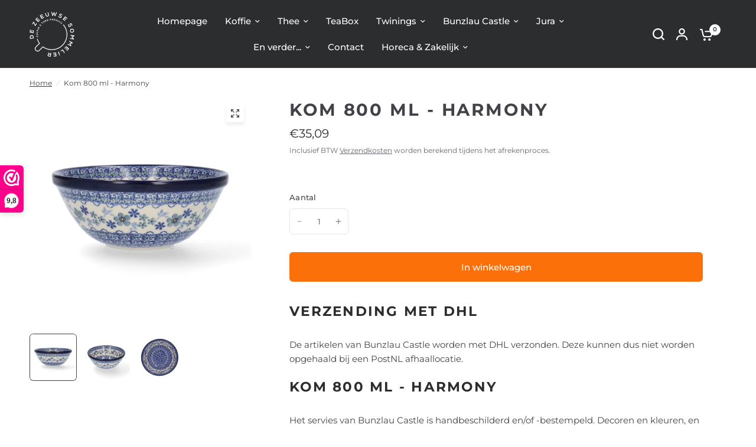

--- FILE ---
content_type: text/html; charset=utf-8
request_url: https://dezeeuwsesommelier.nl/variants/46935780720980/?section_id=pickup-availability
body_size: 530
content:
<div id="shopify-section-pickup-availability" class="shopify-section"><div class="pickup-availability-information">
		<div class="pickup-availability-information"><svg width="40" height="40" viewBox="0 0 40 40" fill="none" xmlns="http://www.w3.org/2000/svg">
<path d="M33.75 11.25L16.25 28.75L7.5 20" stroke="#43C72E" stroke-width="3" stroke-linecap="round" stroke-linejoin="round"/>
</svg>
<div class="pickup-availability-information-container"><p class="pickup-availability-information__title">
				Afhalen mogelijk bij <span>Bunzlau Castle</span>
			</p>
			<p class="pickup-availability-information__stock">
				Meestal klaar binnen 2-4 dagen
			</p>
			<button class="pickup-availability-information__button text-button">Bekijk de beschikbaarheid in andere winkels
</button></div>
</div>

	</div>
	<div class="side-panel side-availability" id="Pickup-Availability">
		<div class="side-panel-inner">
			<div class="side-panel-header">
				<div>
					<span class="h6">Mogelijkheden voor afhalen</span>
					<side-panel-close class="side-panel-close"><svg width="14" height="14" viewBox="0 0 14 14" fill="none" xmlns="http://www.w3.org/2000/svg">
<path d="M13 1L1 13M13 13L1 1" stroke="var(--color-body)" stroke-width="1.5" stroke-linecap="round" stroke-linejoin="round"/>
</svg></side-panel-close>
				</div>
			</div>
			<div class="side-panel-content">
				<ul class="pickup-availability-list" role="list"><li class="pickup-availability-list__item">
            <h6 class="pickup-availability-list__location body-font">
              Bunzlau Castle
            </h6>
            <div class="pickup-availability-list__stock"><svg width="40" height="40" viewBox="0 0 40 40" fill="none" xmlns="http://www.w3.org/2000/svg">
<path d="M33.75 11.25L16.25 28.75L7.5 20" stroke="#43C72E" stroke-width="3" stroke-linecap="round" stroke-linejoin="round"/>
</svg> Afhalen mogelijk, meestal klaar binnen 2-4 dagen
</div><address class="pickup-availability-list__address">
              <p>Brouwerijstraat 7d<br>4356 AL Oostkapelle<br>Nederland</p>
            </address><p class="pickup-availability-list__phone pickup-availability-small-text">
                +31850654568<br>
              </p></li><li class="pickup-availability-list__item">
            <h6 class="pickup-availability-list__location body-font">
              Magazijn
            </h6>
            <div class="pickup-availability-list__stock"><svg width="40" height="40" viewBox="0 0 40 40" fill="none" xmlns="http://www.w3.org/2000/svg">
<path d="M29 11L11 29M29 29L11 11" stroke="#F25555" stroke-width="3" stroke-linecap="round" stroke-linejoin="round"/>
</svg> Afhalen op dit moment niet mogelijk bij <span>Magazijn</span>
</div><address class="pickup-availability-list__address">
              <p>Brouwerijstraat 7D<br>4356 AL Oostkapelle<br>Nederland</p>
            </address><p class="pickup-availability-list__phone pickup-availability-small-text">
                0850654568<br>
              </p></li></ul>
			</div>
		</div>
	</div>

</div>

--- FILE ---
content_type: text/javascript
request_url: https://dezeeuwsesommelier.nl/cdn/shop/t/14/assets/social-share.js?v=152962446413325580181739355678
body_size: -422
content:
if(!customElements.get("social-share")){class SocialShare extends HTMLElement{constructor(){super()}connectedCallback(){this.links=this.querySelectorAll(".social:not(.clipboard):not(.whatsapp)"),this.clipboard=this.querySelector(".social.clipboard"),this.clipboard?.addEventListener("click",this.onClipboardClick.bind(this)),this.setupEventListeners()}onClipboardClick(){navigator.clipboard.writeText(window.location.href).then(()=>{this.clipboard.classList.add("clipboard-success"),setTimeout(()=>{this.clipboard.classList.remove("clipboard-success")},1800)})}setupEventListeners(){this.links.forEach(link=>{link.addEventListener("click",event=>{let left=screen.width/2-320,top=screen.height/2-440/2-100;window.open(link.getAttribute("href"),"mywin","left="+left+",top="+top+",width=640,height=440,toolbar=0"),event.preventDefault()})})}}customElements.define("social-share",SocialShare)}
//# sourceMappingURL=/cdn/shop/t/14/assets/social-share.js.map?v=152962446413325580181739355678
